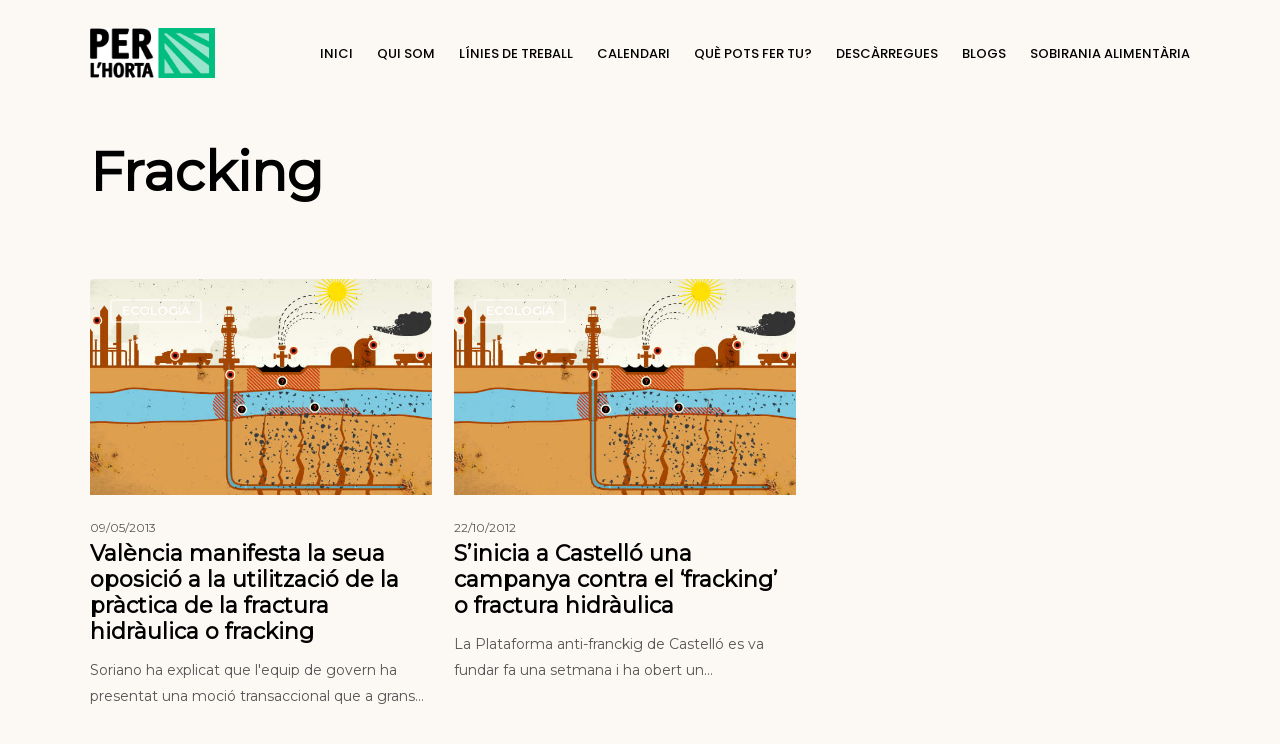

--- FILE ---
content_type: text/html; charset=UTF-8
request_url: https://perlhorta.info/tag/fracking/
body_size: 13908
content:
<!doctype html>
<html lang="ca" class="no-js">
<head>
	<meta charset="UTF-8">
	<meta name="viewport" content="width=device-width, initial-scale=1, maximum-scale=1, user-scalable=0" /><title>Fracking &#8211; Per L&#039;Horta · Defensem el territori</title>
<meta name='robots' content='max-image-preview:large' />
	<style>img:is([sizes="auto" i], [sizes^="auto," i]) { contain-intrinsic-size: 3000px 1500px }</style>
	<link rel='dns-prefetch' href='//fonts.googleapis.com' />
<link rel="alternate" type="application/rss+xml" title="Per L&#039;Horta · Defensem el territori &raquo; Canal d&#039;informació" href="https://perlhorta.info/feed/" />
<link rel="alternate" type="application/rss+xml" title="Per L&#039;Horta · Defensem el territori &raquo; Canal dels comentaris" href="https://perlhorta.info/comments/feed/" />
<link rel="alternate" type="application/rss+xml" title="Per L&#039;Horta · Defensem el territori &raquo; Fracking Canal de les etiquetes" href="https://perlhorta.info/tag/fracking/feed/" />
<link rel="preload" href="https://perlhorta.info/wp-content/themes/salient/css/fonts/icomoon.woff?v=1.6" as="font" type="font/woff" crossorigin="anonymous"><style id='global-styles-inline-css' type='text/css'>
:root{--wp--preset--aspect-ratio--square: 1;--wp--preset--aspect-ratio--4-3: 4/3;--wp--preset--aspect-ratio--3-4: 3/4;--wp--preset--aspect-ratio--3-2: 3/2;--wp--preset--aspect-ratio--2-3: 2/3;--wp--preset--aspect-ratio--16-9: 16/9;--wp--preset--aspect-ratio--9-16: 9/16;--wp--preset--color--black: #000000;--wp--preset--color--cyan-bluish-gray: #abb8c3;--wp--preset--color--white: #ffffff;--wp--preset--color--pale-pink: #f78da7;--wp--preset--color--vivid-red: #cf2e2e;--wp--preset--color--luminous-vivid-orange: #ff6900;--wp--preset--color--luminous-vivid-amber: #fcb900;--wp--preset--color--light-green-cyan: #7bdcb5;--wp--preset--color--vivid-green-cyan: #00d084;--wp--preset--color--pale-cyan-blue: #8ed1fc;--wp--preset--color--vivid-cyan-blue: #0693e3;--wp--preset--color--vivid-purple: #9b51e0;--wp--preset--gradient--vivid-cyan-blue-to-vivid-purple: linear-gradient(135deg,rgba(6,147,227,1) 0%,rgb(155,81,224) 100%);--wp--preset--gradient--light-green-cyan-to-vivid-green-cyan: linear-gradient(135deg,rgb(122,220,180) 0%,rgb(0,208,130) 100%);--wp--preset--gradient--luminous-vivid-amber-to-luminous-vivid-orange: linear-gradient(135deg,rgba(252,185,0,1) 0%,rgba(255,105,0,1) 100%);--wp--preset--gradient--luminous-vivid-orange-to-vivid-red: linear-gradient(135deg,rgba(255,105,0,1) 0%,rgb(207,46,46) 100%);--wp--preset--gradient--very-light-gray-to-cyan-bluish-gray: linear-gradient(135deg,rgb(238,238,238) 0%,rgb(169,184,195) 100%);--wp--preset--gradient--cool-to-warm-spectrum: linear-gradient(135deg,rgb(74,234,220) 0%,rgb(151,120,209) 20%,rgb(207,42,186) 40%,rgb(238,44,130) 60%,rgb(251,105,98) 80%,rgb(254,248,76) 100%);--wp--preset--gradient--blush-light-purple: linear-gradient(135deg,rgb(255,206,236) 0%,rgb(152,150,240) 100%);--wp--preset--gradient--blush-bordeaux: linear-gradient(135deg,rgb(254,205,165) 0%,rgb(254,45,45) 50%,rgb(107,0,62) 100%);--wp--preset--gradient--luminous-dusk: linear-gradient(135deg,rgb(255,203,112) 0%,rgb(199,81,192) 50%,rgb(65,88,208) 100%);--wp--preset--gradient--pale-ocean: linear-gradient(135deg,rgb(255,245,203) 0%,rgb(182,227,212) 50%,rgb(51,167,181) 100%);--wp--preset--gradient--electric-grass: linear-gradient(135deg,rgb(202,248,128) 0%,rgb(113,206,126) 100%);--wp--preset--gradient--midnight: linear-gradient(135deg,rgb(2,3,129) 0%,rgb(40,116,252) 100%);--wp--preset--font-size--small: 13px;--wp--preset--font-size--medium: 20px;--wp--preset--font-size--large: 36px;--wp--preset--font-size--x-large: 42px;--wp--preset--spacing--20: 0.44rem;--wp--preset--spacing--30: 0.67rem;--wp--preset--spacing--40: 1rem;--wp--preset--spacing--50: 1.5rem;--wp--preset--spacing--60: 2.25rem;--wp--preset--spacing--70: 3.38rem;--wp--preset--spacing--80: 5.06rem;--wp--preset--shadow--natural: 6px 6px 9px rgba(0, 0, 0, 0.2);--wp--preset--shadow--deep: 12px 12px 50px rgba(0, 0, 0, 0.4);--wp--preset--shadow--sharp: 6px 6px 0px rgba(0, 0, 0, 0.2);--wp--preset--shadow--outlined: 6px 6px 0px -3px rgba(255, 255, 255, 1), 6px 6px rgba(0, 0, 0, 1);--wp--preset--shadow--crisp: 6px 6px 0px rgba(0, 0, 0, 1);}:root { --wp--style--global--content-size: 1300px;--wp--style--global--wide-size: 1300px; }:where(body) { margin: 0; }.wp-site-blocks > .alignleft { float: left; margin-right: 2em; }.wp-site-blocks > .alignright { float: right; margin-left: 2em; }.wp-site-blocks > .aligncenter { justify-content: center; margin-left: auto; margin-right: auto; }:where(.is-layout-flex){gap: 0.5em;}:where(.is-layout-grid){gap: 0.5em;}.is-layout-flow > .alignleft{float: left;margin-inline-start: 0;margin-inline-end: 2em;}.is-layout-flow > .alignright{float: right;margin-inline-start: 2em;margin-inline-end: 0;}.is-layout-flow > .aligncenter{margin-left: auto !important;margin-right: auto !important;}.is-layout-constrained > .alignleft{float: left;margin-inline-start: 0;margin-inline-end: 2em;}.is-layout-constrained > .alignright{float: right;margin-inline-start: 2em;margin-inline-end: 0;}.is-layout-constrained > .aligncenter{margin-left: auto !important;margin-right: auto !important;}.is-layout-constrained > :where(:not(.alignleft):not(.alignright):not(.alignfull)){max-width: var(--wp--style--global--content-size);margin-left: auto !important;margin-right: auto !important;}.is-layout-constrained > .alignwide{max-width: var(--wp--style--global--wide-size);}body .is-layout-flex{display: flex;}.is-layout-flex{flex-wrap: wrap;align-items: center;}.is-layout-flex > :is(*, div){margin: 0;}body .is-layout-grid{display: grid;}.is-layout-grid > :is(*, div){margin: 0;}body{padding-top: 0px;padding-right: 0px;padding-bottom: 0px;padding-left: 0px;}:root :where(.wp-element-button, .wp-block-button__link){background-color: #32373c;border-width: 0;color: #fff;font-family: inherit;font-size: inherit;line-height: inherit;padding: calc(0.667em + 2px) calc(1.333em + 2px);text-decoration: none;}.has-black-color{color: var(--wp--preset--color--black) !important;}.has-cyan-bluish-gray-color{color: var(--wp--preset--color--cyan-bluish-gray) !important;}.has-white-color{color: var(--wp--preset--color--white) !important;}.has-pale-pink-color{color: var(--wp--preset--color--pale-pink) !important;}.has-vivid-red-color{color: var(--wp--preset--color--vivid-red) !important;}.has-luminous-vivid-orange-color{color: var(--wp--preset--color--luminous-vivid-orange) !important;}.has-luminous-vivid-amber-color{color: var(--wp--preset--color--luminous-vivid-amber) !important;}.has-light-green-cyan-color{color: var(--wp--preset--color--light-green-cyan) !important;}.has-vivid-green-cyan-color{color: var(--wp--preset--color--vivid-green-cyan) !important;}.has-pale-cyan-blue-color{color: var(--wp--preset--color--pale-cyan-blue) !important;}.has-vivid-cyan-blue-color{color: var(--wp--preset--color--vivid-cyan-blue) !important;}.has-vivid-purple-color{color: var(--wp--preset--color--vivid-purple) !important;}.has-black-background-color{background-color: var(--wp--preset--color--black) !important;}.has-cyan-bluish-gray-background-color{background-color: var(--wp--preset--color--cyan-bluish-gray) !important;}.has-white-background-color{background-color: var(--wp--preset--color--white) !important;}.has-pale-pink-background-color{background-color: var(--wp--preset--color--pale-pink) !important;}.has-vivid-red-background-color{background-color: var(--wp--preset--color--vivid-red) !important;}.has-luminous-vivid-orange-background-color{background-color: var(--wp--preset--color--luminous-vivid-orange) !important;}.has-luminous-vivid-amber-background-color{background-color: var(--wp--preset--color--luminous-vivid-amber) !important;}.has-light-green-cyan-background-color{background-color: var(--wp--preset--color--light-green-cyan) !important;}.has-vivid-green-cyan-background-color{background-color: var(--wp--preset--color--vivid-green-cyan) !important;}.has-pale-cyan-blue-background-color{background-color: var(--wp--preset--color--pale-cyan-blue) !important;}.has-vivid-cyan-blue-background-color{background-color: var(--wp--preset--color--vivid-cyan-blue) !important;}.has-vivid-purple-background-color{background-color: var(--wp--preset--color--vivid-purple) !important;}.has-black-border-color{border-color: var(--wp--preset--color--black) !important;}.has-cyan-bluish-gray-border-color{border-color: var(--wp--preset--color--cyan-bluish-gray) !important;}.has-white-border-color{border-color: var(--wp--preset--color--white) !important;}.has-pale-pink-border-color{border-color: var(--wp--preset--color--pale-pink) !important;}.has-vivid-red-border-color{border-color: var(--wp--preset--color--vivid-red) !important;}.has-luminous-vivid-orange-border-color{border-color: var(--wp--preset--color--luminous-vivid-orange) !important;}.has-luminous-vivid-amber-border-color{border-color: var(--wp--preset--color--luminous-vivid-amber) !important;}.has-light-green-cyan-border-color{border-color: var(--wp--preset--color--light-green-cyan) !important;}.has-vivid-green-cyan-border-color{border-color: var(--wp--preset--color--vivid-green-cyan) !important;}.has-pale-cyan-blue-border-color{border-color: var(--wp--preset--color--pale-cyan-blue) !important;}.has-vivid-cyan-blue-border-color{border-color: var(--wp--preset--color--vivid-cyan-blue) !important;}.has-vivid-purple-border-color{border-color: var(--wp--preset--color--vivid-purple) !important;}.has-vivid-cyan-blue-to-vivid-purple-gradient-background{background: var(--wp--preset--gradient--vivid-cyan-blue-to-vivid-purple) !important;}.has-light-green-cyan-to-vivid-green-cyan-gradient-background{background: var(--wp--preset--gradient--light-green-cyan-to-vivid-green-cyan) !important;}.has-luminous-vivid-amber-to-luminous-vivid-orange-gradient-background{background: var(--wp--preset--gradient--luminous-vivid-amber-to-luminous-vivid-orange) !important;}.has-luminous-vivid-orange-to-vivid-red-gradient-background{background: var(--wp--preset--gradient--luminous-vivid-orange-to-vivid-red) !important;}.has-very-light-gray-to-cyan-bluish-gray-gradient-background{background: var(--wp--preset--gradient--very-light-gray-to-cyan-bluish-gray) !important;}.has-cool-to-warm-spectrum-gradient-background{background: var(--wp--preset--gradient--cool-to-warm-spectrum) !important;}.has-blush-light-purple-gradient-background{background: var(--wp--preset--gradient--blush-light-purple) !important;}.has-blush-bordeaux-gradient-background{background: var(--wp--preset--gradient--blush-bordeaux) !important;}.has-luminous-dusk-gradient-background{background: var(--wp--preset--gradient--luminous-dusk) !important;}.has-pale-ocean-gradient-background{background: var(--wp--preset--gradient--pale-ocean) !important;}.has-electric-grass-gradient-background{background: var(--wp--preset--gradient--electric-grass) !important;}.has-midnight-gradient-background{background: var(--wp--preset--gradient--midnight) !important;}.has-small-font-size{font-size: var(--wp--preset--font-size--small) !important;}.has-medium-font-size{font-size: var(--wp--preset--font-size--medium) !important;}.has-large-font-size{font-size: var(--wp--preset--font-size--large) !important;}.has-x-large-font-size{font-size: var(--wp--preset--font-size--x-large) !important;}
:where(.wp-block-post-template.is-layout-flex){gap: 1.25em;}:where(.wp-block-post-template.is-layout-grid){gap: 1.25em;}
:where(.wp-block-columns.is-layout-flex){gap: 2em;}:where(.wp-block-columns.is-layout-grid){gap: 2em;}
:root :where(.wp-block-pullquote){font-size: 1.5em;line-height: 1.6;}
</style>
<link rel='stylesheet' id='contact-form-7-css' href='https://perlhorta.info/wp-content/plugins/contact-form-7/includes/css/styles.css?ver=6.0.4' type='text/css' media='all' />
<link rel='stylesheet' id='mailerlite_forms.css-css' href='https://perlhorta.info/wp-content/plugins/official-mailerlite-sign-up-forms/assets/css/mailerlite_forms.css?ver=1.7.13' type='text/css' media='all' />
<link rel='stylesheet' id='ppress-frontend-css' href='https://perlhorta.info/wp-content/plugins/wp-user-avatar/assets/css/frontend.min.css?ver=4.15.22' type='text/css' media='all' />
<link rel='stylesheet' id='ppress-flatpickr-css' href='https://perlhorta.info/wp-content/plugins/wp-user-avatar/assets/flatpickr/flatpickr.min.css?ver=4.15.22' type='text/css' media='all' />
<link rel='stylesheet' id='ppress-select2-css' href='https://perlhorta.info/wp-content/plugins/wp-user-avatar/assets/select2/select2.min.css?ver=b60b457421429462adf6cc9257bcaa5a' type='text/css' media='all' />
<link rel='stylesheet' id='salient-grid-system-css' href='https://perlhorta.info/wp-content/themes/salient/css/build/grid-system.css?ver=17.0.0' type='text/css' media='all' />
<link rel='stylesheet' id='main-styles-css' href='https://perlhorta.info/wp-content/themes/salient/css/build/style.css?ver=17.0.0' type='text/css' media='all' />
<link rel='stylesheet' id='nectar-cf7-css' href='https://perlhorta.info/wp-content/themes/salient/css/build/third-party/cf7.css?ver=17.0.0' type='text/css' media='all' />
<link rel='stylesheet' id='nectar_default_font_open_sans-css' href='https://fonts.googleapis.com/css?family=Open+Sans%3A300%2C400%2C600%2C700&#038;subset=latin%2Clatin-ext&#038;display=swap' type='text/css' media='all' />
<link rel='stylesheet' id='nectar-blog-masonry-core-css' href='https://perlhorta.info/wp-content/themes/salient/css/build/blog/masonry-core.css?ver=17.0.0' type='text/css' media='all' />
<link rel='stylesheet' id='nectar-blog-masonry-classic-enhanced-css' href='https://perlhorta.info/wp-content/themes/salient/css/build/blog/masonry-classic-enhanced.css?ver=17.0.0' type='text/css' media='all' />
<link rel='stylesheet' id='responsive-css' href='https://perlhorta.info/wp-content/themes/salient/css/build/responsive.css?ver=17.0.0' type='text/css' media='all' />
<link rel='stylesheet' id='skin-material-css' href='https://perlhorta.info/wp-content/themes/salient/css/build/skin-material.css?ver=17.0.0' type='text/css' media='all' />
<link rel='stylesheet' id='salient-wp-menu-dynamic-css' href='https://perlhorta.info/wp-content/uploads/salient/menu-dynamic.css?ver=32632' type='text/css' media='all' />
<style id='akismet-widget-style-inline-css' type='text/css'>

			.a-stats {
				--akismet-color-mid-green: #357b49;
				--akismet-color-white: #fff;
				--akismet-color-light-grey: #f6f7f7;

				max-width: 350px;
				width: auto;
			}

			.a-stats * {
				all: unset;
				box-sizing: border-box;
			}

			.a-stats strong {
				font-weight: 600;
			}

			.a-stats a.a-stats__link,
			.a-stats a.a-stats__link:visited,
			.a-stats a.a-stats__link:active {
				background: var(--akismet-color-mid-green);
				border: none;
				box-shadow: none;
				border-radius: 8px;
				color: var(--akismet-color-white);
				cursor: pointer;
				display: block;
				font-family: -apple-system, BlinkMacSystemFont, 'Segoe UI', 'Roboto', 'Oxygen-Sans', 'Ubuntu', 'Cantarell', 'Helvetica Neue', sans-serif;
				font-weight: 500;
				padding: 12px;
				text-align: center;
				text-decoration: none;
				transition: all 0.2s ease;
			}

			/* Extra specificity to deal with TwentyTwentyOne focus style */
			.widget .a-stats a.a-stats__link:focus {
				background: var(--akismet-color-mid-green);
				color: var(--akismet-color-white);
				text-decoration: none;
			}

			.a-stats a.a-stats__link:hover {
				filter: brightness(110%);
				box-shadow: 0 4px 12px rgba(0, 0, 0, 0.06), 0 0 2px rgba(0, 0, 0, 0.16);
			}

			.a-stats .count {
				color: var(--akismet-color-white);
				display: block;
				font-size: 1.5em;
				line-height: 1.4;
				padding: 0 13px;
				white-space: nowrap;
			}
		
</style>
<link rel='stylesheet' id='dynamic-css-css' href='https://perlhorta.info/wp-content/themes/salient/css/salient-dynamic-styles.css?ver=13304' type='text/css' media='all' />
<style id='dynamic-css-inline-css' type='text/css'>
body[data-bg-header="true"].category .container-wrap,body[data-bg-header="true"].author .container-wrap,body[data-bg-header="true"].date .container-wrap,body[data-bg-header="true"].blog .container-wrap{padding-top:var(--container-padding)!important}.archive.author .row .col.section-title span,.archive.category .row .col.section-title span,.archive.tag .row .col.section-title span,.archive.date .row .col.section-title span{padding-left:0}body.author #page-header-wrap #page-header-bg,body.category #page-header-wrap #page-header-bg,body.tag #page-header-wrap #page-header-bg,body.date #page-header-wrap #page-header-bg{height:auto;padding-top:8%;padding-bottom:8%;}.archive #page-header-wrap{height:auto;}.archive.category .row .col.section-title p,.archive.tag .row .col.section-title p{margin-top:10px;}body[data-bg-header="true"].archive .container-wrap.meta_overlaid_blog,body[data-bg-header="true"].category .container-wrap.meta_overlaid_blog,body[data-bg-header="true"].author .container-wrap.meta_overlaid_blog,body[data-bg-header="true"].date .container-wrap.meta_overlaid_blog{padding-top:0!important;}#page-header-bg[data-alignment="center"] .span_6 p{margin:0 auto;}body.archive #page-header-bg:not(.fullscreen-header) .span_6{position:relative;-webkit-transform:none;transform:none;top:0;}.blog-archive-header .nectar-author-gravatar img{width:125px;border-radius:100px;}.blog-archive-header .container .span_12 p{font-size:min(max(calc(1.3vw),16px),20px);line-height:1.5;margin-top:.5em;}body .page-header-no-bg.color-bg{padding:5% 0;}@media only screen and (max-width:999px){body .page-header-no-bg.color-bg{padding:7% 0;}}@media only screen and (max-width:690px){body .page-header-no-bg.color-bg{padding:9% 0;}.blog-archive-header .nectar-author-gravatar img{width:75px;}}.blog-archive-header.color-bg .col.section-title{border-bottom:0;padding:0;}.blog-archive-header.color-bg *{color:inherit!important;}.nectar-archive-tax-count{position:relative;padding:.5em;transform:translateX(0.25em) translateY(-0.75em);font-size:clamp(14px,0.3em,20px);display:inline-block;vertical-align:super;}.nectar-archive-tax-count:before{content:"";display:block;padding-bottom:100%;width:100%;position:absolute;top:50%;left:50%;transform:translate(-50%,-50%);border-radius:100px;background-color:currentColor;opacity:0.1;}@media only screen and (min-width:1000px){body #ajax-content-wrap.no-scroll{min-height:calc(100vh - 106px);height:calc(100vh - 106px)!important;}}@media only screen and (min-width:1000px){#page-header-wrap.fullscreen-header,#page-header-wrap.fullscreen-header #page-header-bg,html:not(.nectar-box-roll-loaded) .nectar-box-roll > #page-header-bg.fullscreen-header,.nectar_fullscreen_zoom_recent_projects,#nectar_fullscreen_rows:not(.afterLoaded) > div{height:calc(100vh - 105px);}.wpb_row.vc_row-o-full-height.top-level,.wpb_row.vc_row-o-full-height.top-level > .col.span_12{min-height:calc(100vh - 105px);}html:not(.nectar-box-roll-loaded) .nectar-box-roll > #page-header-bg.fullscreen-header{top:106px;}.nectar-slider-wrap[data-fullscreen="true"]:not(.loaded),.nectar-slider-wrap[data-fullscreen="true"]:not(.loaded) .swiper-container{height:calc(100vh - 104px)!important;}.admin-bar .nectar-slider-wrap[data-fullscreen="true"]:not(.loaded),.admin-bar .nectar-slider-wrap[data-fullscreen="true"]:not(.loaded) .swiper-container{height:calc(100vh - 104px - 32px)!important;}}.admin-bar[class*="page-template-template-no-header"] .wpb_row.vc_row-o-full-height.top-level,.admin-bar[class*="page-template-template-no-header"] .wpb_row.vc_row-o-full-height.top-level > .col.span_12{min-height:calc(100vh - 32px);}body[class*="page-template-template-no-header"] .wpb_row.vc_row-o-full-height.top-level,body[class*="page-template-template-no-header"] .wpb_row.vc_row-o-full-height.top-level > .col.span_12{min-height:100vh;}@media only screen and (max-width:999px){.using-mobile-browser #nectar_fullscreen_rows:not(.afterLoaded):not([data-mobile-disable="on"]) > div{height:calc(100vh - 116px);}.using-mobile-browser .wpb_row.vc_row-o-full-height.top-level,.using-mobile-browser .wpb_row.vc_row-o-full-height.top-level > .col.span_12,[data-permanent-transparent="1"].using-mobile-browser .wpb_row.vc_row-o-full-height.top-level,[data-permanent-transparent="1"].using-mobile-browser .wpb_row.vc_row-o-full-height.top-level > .col.span_12{min-height:calc(100vh - 116px);}html:not(.nectar-box-roll-loaded) .nectar-box-roll > #page-header-bg.fullscreen-header,.nectar_fullscreen_zoom_recent_projects,.nectar-slider-wrap[data-fullscreen="true"]:not(.loaded),.nectar-slider-wrap[data-fullscreen="true"]:not(.loaded) .swiper-container,#nectar_fullscreen_rows:not(.afterLoaded):not([data-mobile-disable="on"]) > div{height:calc(100vh - 63px);}.wpb_row.vc_row-o-full-height.top-level,.wpb_row.vc_row-o-full-height.top-level > .col.span_12{min-height:calc(100vh - 63px);}body[data-transparent-header="false"] #ajax-content-wrap.no-scroll{min-height:calc(100vh - 63px);height:calc(100vh - 63px);}}body .container-wrap .wpb_row[data-column-margin="40px"]:not(.full-width-section):not(.full-width-content){margin-bottom:40px;}body .container-wrap .vc_row-fluid[data-column-margin="40px"] > .span_12,html body .vc_row-fluid[data-column-margin="40px"] > .span_12,body .container-wrap .vc_row-fluid[data-column-margin="40px"] .full-page-inner > .container > .span_12,body .container-wrap .vc_row-fluid[data-column-margin="40px"] .full-page-inner > .span_12{margin-left:-20px;margin-right:-20px;}body .container-wrap .vc_row-fluid[data-column-margin="40px"] .wpb_column:not(.child_column),body .container-wrap .inner_row[data-column-margin="40px"] .child_column,html body .vc_row-fluid[data-column-margin="40px"] .wpb_column:not(.child_column),html body .inner_row[data-column-margin="40px"] .child_column{padding-left:20px;padding-right:20px;}.container-wrap .vc_row-fluid[data-column-margin="40px"].full-width-content > .span_12,html body .vc_row-fluid[data-column-margin="40px"].full-width-content > .span_12,.container-wrap .vc_row-fluid[data-column-margin="40px"].full-width-content .full-page-inner > .span_12{margin-left:0;margin-right:0;padding-left:20px;padding-right:20px;}.single-portfolio #full_width_portfolio .vc_row-fluid[data-column-margin="40px"].full-width-content > .span_12{padding-right:20px;}@media only screen and (max-width:999px) and (min-width:691px){.vc_row-fluid[data-column-margin="40px"] > .span_12 > .one-fourths:not([class*="vc_col-xs-"]),.vc_row-fluid .vc_row-fluid.inner_row[data-column-margin="40px"] > .span_12 > .one-fourths:not([class*="vc_col-xs-"]){margin-bottom:40px;}}@media only screen and (max-width:999px){.vc_row-fluid[data-column-margin="40px"] .wpb_column:not([class*="vc_col-xs-"]):not(.child_column):not(:last-child),.inner_row[data-column-margin="40px"] .child_column:not([class*="vc_col-xs-"]):not(:last-child){margin-bottom:40px;}}.screen-reader-text,.nectar-skip-to-content:not(:focus){border:0;clip:rect(1px,1px,1px,1px);clip-path:inset(50%);height:1px;margin:-1px;overflow:hidden;padding:0;position:absolute!important;width:1px;word-wrap:normal!important;}.row .col img:not([srcset]){width:auto;}.row .col img.img-with-animation.nectar-lazy:not([srcset]){width:100%;}
.subheader, .category .meta-category, .single-post .meta-category{
    display: none;
}
.masonry.classic_enhanced .masonry-blog-item .article-content-wrap{
    padding: 20px 0;
    background: transparent !important;
}
.masonry.classic_enhanced .masonry-blog-item .inner-wrap{
    box-shadow: none;
    background: transparent !important;
}
.row .col.section-title{
    border-bottom: none !important;
}



/* ### FOOTER ### */
.logosFooter{
    max-width: 100px !important;
}
.pLow{
    margin-bottom: 8px !important;
}
.pLow *{
    font-size: 9px;
    line-height: 14px;
    font-weight: 600;
}

#copyright p{
    font-size: 11px;
    color: #666 !important;
    line-height: 1.2 !important;
}

#copyright .span_5{
    width: 78%;
}
#copyright .span_7{
    width: 20%;
}

.footerMenu li{
    text-transform: uppercase;
    list-style: none;
    font-family: Poppins;
}

@media screen and (max-width: 1000px){
    #copyright .span_5, #copyright .span_7{
        width: 100%;
    }
}
</style>
<link rel='stylesheet' id='salient-child-style-css' href='https://perlhorta.info/wp-content/themes/salient-child/style.css?ver=17.0.0' type='text/css' media='all' />
<link rel='stylesheet' id='redux-google-fonts-salient_redux-css' href='https://fonts.googleapis.com/css?family=Poppins%3A500%7CMontserrat%3A400&#038;display=swap&#038;ver=6.7.4' type='text/css' media='all' />
<script type="text/javascript" src="https://perlhorta.info/wp-includes/js/jquery/jquery.min.js?ver=3.7.1" id="jquery-core-js"></script>
<script type="text/javascript" src="https://perlhorta.info/wp-includes/js/jquery/jquery-migrate.min.js?ver=3.4.1" id="jquery-migrate-js"></script>
<script type="text/javascript" src="https://perlhorta.info/wp-content/plugins/wp-user-avatar/assets/flatpickr/flatpickr.min.js?ver=4.15.22" id="ppress-flatpickr-js"></script>
<script type="text/javascript" src="https://perlhorta.info/wp-content/plugins/wp-user-avatar/assets/select2/select2.min.js?ver=4.15.22" id="ppress-select2-js"></script>
<script></script><link rel="https://api.w.org/" href="https://perlhorta.info/wp-json/" /><link rel="alternate" title="JSON" type="application/json" href="https://perlhorta.info/wp-json/wp/v2/tags/147" /><link rel="EditURI" type="application/rsd+xml" title="RSD" href="https://perlhorta.info/xmlrpc.php?rsd" />
<script type="text/javascript"> var root = document.getElementsByTagName( "html" )[0]; root.setAttribute( "class", "js" ); </script><!-- Google tag (gtag.js) -->
<script async src="https://www.googletagmanager.com/gtag/js?id=G-W9PH41QDE1"></script>
<script>
  window.dataLayer = window.dataLayer || [];
  function gtag(){dataLayer.push(arguments);}
  gtag('js', new Date());

  gtag('config', 'G-W9PH41QDE1');
</script><meta name="generator" content="Powered by WPBakery Page Builder - drag and drop page builder for WordPress."/>
<link rel="icon" href="https://perlhorta.info/wp-content/uploads/2013/05/cropped-logo-32x32.png" sizes="32x32" />
<link rel="icon" href="https://perlhorta.info/wp-content/uploads/2013/05/cropped-logo-192x192.png" sizes="192x192" />
<link rel="apple-touch-icon" href="https://perlhorta.info/wp-content/uploads/2013/05/cropped-logo-180x180.png" />
<meta name="msapplication-TileImage" content="https://perlhorta.info/wp-content/uploads/2013/05/cropped-logo-270x270.png" />
<noscript><style> .wpb_animate_when_almost_visible { opacity: 1; }</style></noscript>

<!-- Google Tag Manager -->
<script>(function(w,d,s,l,i){w[l]=w[l]||[];w[l].push({'gtm.start':
new Date().getTime(),event:'gtm.js'});var f=d.getElementsByTagName(s)[0],
j=d.createElement(s),dl=l!='dataLayer'?'&l='+l:'';j.async=true;j.src=
'https://www.googletagmanager.com/gtm.js?id='+i+dl;f.parentNode.insertBefore(j,f);
})(window,document,'script','dataLayer','GTM-N2NV7M74');</script>
<!-- End Google Tag Manager -->


</head><body data-rsssl=1 class="archive tag tag-fracking tag-147 wp-custom-logo material wpb-js-composer js-comp-ver-7.8.1 vc_responsive" data-footer-reveal="false" data-footer-reveal-shadow="none" data-header-format="default" data-body-border="off" data-boxed-style="" data-header-breakpoint="1000" data-dropdown-style="minimal" data-cae="easeOutCubic" data-cad="750" data-megamenu-width="contained" data-aie="none" data-ls="fancybox" data-apte="standard" data-hhun="0" data-fancy-form-rcs="default" data-form-style="default" data-form-submit="regular" data-is="minimal" data-button-style="slightly_rounded_shadow" data-user-account-button="false" data-flex-cols="true" data-col-gap="default" data-header-inherit-rc="false" data-header-search="false" data-animated-anchors="true" data-ajax-transitions="false" data-full-width-header="false" data-slide-out-widget-area="true" data-slide-out-widget-area-style="simple" data-user-set-ocm="off" data-loading-animation="none" data-bg-header="false" data-responsive="1" data-ext-responsive="true" data-ext-padding="90" data-header-resize="1" data-header-color="custom" data-transparent-header="false" data-cart="false" data-remove-m-parallax="" data-remove-m-video-bgs="" data-m-animate="0" data-force-header-trans-color="light" data-smooth-scrolling="0" data-permanent-transparent="false" >

	<!-- Google Tag Manager (noscript) -->
	<noscript><iframe src="https://www.googletagmanager.com/ns.html?id=GTM-N2NV7M74"
	height="0" width="0" style="display:none;visibility:hidden"></iframe></noscript>
	<!-- End Google Tag Manager (noscript) -->
	
	<script type="text/javascript">
	 (function(window, document) {

		 if(navigator.userAgent.match(/(Android|iPod|iPhone|iPad|BlackBerry|IEMobile|Opera Mini)/)) {
			 document.body.className += " using-mobile-browser mobile ";
		 }
		 if(navigator.userAgent.match(/Mac/) && navigator.maxTouchPoints && navigator.maxTouchPoints > 2) {
			document.body.className += " using-ios-device ";
		}

		 if( !("ontouchstart" in window) ) {

			 var body = document.querySelector("body");
			 var winW = window.innerWidth;
			 var bodyW = body.clientWidth;

			 if (winW > bodyW + 4) {
				 body.setAttribute("style", "--scroll-bar-w: " + (winW - bodyW - 4) + "px");
			 } else {
				 body.setAttribute("style", "--scroll-bar-w: 0px");
			 }
		 }

	 })(window, document);
   </script><a href="#ajax-content-wrap" class="nectar-skip-to-content">Skip to main content</a><div class="ocm-effect-wrap"><div class="ocm-effect-wrap-inner">	
	<div id="header-space"  data-header-mobile-fixed='1'></div> 
	
		<div id="header-outer" data-has-menu="true" data-has-buttons="no" data-header-button_style="default" data-using-pr-menu="false" data-mobile-fixed="1" data-ptnm="false" data-lhe="default" data-user-set-bg="#fcf9f5" data-format="default" data-permanent-transparent="false" data-megamenu-rt="0" data-remove-fixed="0" data-header-resize="1" data-cart="false" data-transparency-option="0" data-box-shadow="none" data-shrink-num="6" data-using-secondary="0" data-using-logo="1" data-logo-height="50" data-m-logo-height="40" data-padding="28" data-full-width="false" data-condense="false" >
		
<div id="search-outer" class="nectar">
	<div id="search">
		<div class="container">
			 <div id="search-box">
				 <div class="inner-wrap">
					 <div class="col span_12">
						  <form role="search" action="https://perlhorta.info/" method="GET">
														 <input type="text" name="s"  value="" aria-label="Search" placeholder="Search" />
							 
						<span>Hit enter to search or ESC to close</span>
												</form>
					</div><!--/span_12-->
				</div><!--/inner-wrap-->
			 </div><!--/search-box-->
			 <div id="close"><a href="#"><span class="screen-reader-text">Close Search</span>
				<span class="close-wrap"> <span class="close-line close-line1"></span> <span class="close-line close-line2"></span> </span>				 </a></div>
		 </div><!--/container-->
	</div><!--/search-->
</div><!--/search-outer-->

<header id="top">
	<div class="container">
		<div class="row">
			<div class="col span_3">
								<a id="logo" href="https://perlhorta.info" data-supplied-ml-starting-dark="false" data-supplied-ml-starting="false" data-supplied-ml="false" >
					<img class="stnd skip-lazy dark-version" width="336" height="134" alt="Per L&#039;Horta · Defensem el territori" src="https://perlhorta.info/wp-content/uploads/2013/05/logo_blanc.png"  />				</a>
							</div><!--/span_3-->

			<div class="col span_9 col_last">
									<div class="nectar-mobile-only mobile-header"><div class="inner"></div></div>
													<div class="slide-out-widget-area-toggle mobile-icon simple" data-custom-color="false" data-icon-animation="simple-transform">
						<div> <a href="#mobile-menu" role="button" aria-label="Navigation Menu" aria-expanded="false" class="closed">
							<span class="screen-reader-text">Menu</span><span aria-hidden="true"> <i class="lines-button x2"> <i class="lines"></i> </i> </span>						</a></div>
					</div>
				
									<nav aria-label="Main Menu">
													<ul class="sf-menu">
								<li id="menu-item-7415" class="menu-item menu-item-type-post_type menu-item-object-page menu-item-home nectar-regular-menu-item menu-item-7415"><a href="https://perlhorta.info/"><span class="menu-title-text">Inici</span></a></li>
<li id="menu-item-6979" class="menu-item menu-item-type-post_type menu-item-object-page nectar-regular-menu-item menu-item-6979"><a href="https://perlhorta.info/qui-som/"><span class="menu-title-text">Qui som</span></a></li>
<li id="menu-item-7206" class="menu-item menu-item-type-custom menu-item-object-custom menu-item-has-children nectar-regular-menu-item menu-item-7206"><a href="#" aria-haspopup="true" aria-expanded="false"><span class="menu-title-text">Línies de Treball</span></a>
<ul class="sub-menu">
	<li id="menu-item-7153" class="menu-item menu-item-type-custom menu-item-object-custom menu-item-has-children nectar-regular-menu-item menu-item-7153"><a href="#" aria-haspopup="true" aria-expanded="false"><span class="menu-title-text">Consum de proximitat</span><span class="sf-sub-indicator"><i class="fa fa-angle-right icon-in-menu" aria-hidden="true"></i></span></a>
	<ul class="sub-menu">
		<li id="menu-item-7152" class="menu-item menu-item-type-post_type menu-item-object-page nectar-regular-menu-item menu-item-7152"><a href="https://perlhorta.info/relacio-amb-el-model-alimentari/"><span class="menu-title-text">Relació amb el model alimentari</span></a></li>
		<li id="menu-item-7154" class="menu-item menu-item-type-custom menu-item-object-custom nectar-regular-menu-item menu-item-7154"><a target="_blank" rel="noopener" href="https://preusjustos.perlhorta.info/"><span class="menu-title-text">Preus Justos</span></a></li>
		<li id="menu-item-7155" class="menu-item menu-item-type-custom menu-item-object-custom nectar-regular-menu-item menu-item-7155"><a href="https://preusjustos.perlhorta.info/compra-local/"><span class="menu-title-text">Compra local</span></a></li>
	</ul>
</li>
	<li id="menu-item-7156" class="menu-item menu-item-type-custom menu-item-object-custom menu-item-has-children nectar-regular-menu-item menu-item-7156"><a href="#" aria-haspopup="true" aria-expanded="false"><span class="menu-title-text">Plans i model territorial</span><span class="sf-sub-indicator"><i class="fa fa-angle-right icon-in-menu" aria-hidden="true"></i></span></a>
	<ul class="sub-menu">
		<li id="menu-item-7157" class="menu-item menu-item-type-taxonomy menu-item-object-category nectar-regular-menu-item menu-item-7157"><a href="https://perlhorta.info/category/linies-de-treball/horta-es-futur-no-a-la-zal/"><span class="menu-title-text">Horta és futur &#8211; No a la ZAL</span></a></li>
		<li id="menu-item-7158" class="menu-item menu-item-type-taxonomy menu-item-object-category nectar-regular-menu-item menu-item-7158"><a href="https://perlhorta.info/category/linies-de-treball/pathorta/"><span class="menu-title-text">PAT Horta</span></a></li>
		<li id="menu-item-7159" class="menu-item menu-item-type-taxonomy menu-item-object-category nectar-regular-menu-item menu-item-7159"><a href="https://perlhorta.info/category/linies-de-treball/hortaesfutur/"><span class="menu-title-text">Horta és futur</span></a></li>
	</ul>
</li>
	<li id="menu-item-7160" class="menu-item menu-item-type-post_type menu-item-object-post nectar-regular-menu-item menu-item-7160"><a href="https://perlhorta.info/no-ampliacio-port-valencia/"><span class="menu-title-text">No a l’ampliació del Port de València</span></a></li>
	<li id="menu-item-7162" class="menu-item menu-item-type-taxonomy menu-item-object-category nectar-regular-menu-item menu-item-7162"><a href="https://perlhorta.info/category/linies-de-treball/escoles-per-lhorta/"><span class="menu-title-text">Escoles Per L&#8217;Horta</span></a></li>
	<li id="menu-item-7163" class="menu-item menu-item-type-post_type menu-item-object-page nectar-regular-menu-item menu-item-7163"><a href="https://perlhorta.info/mobilitat-sostenible/"><span class="menu-title-text">Mobilitat Sostenible</span></a></li>
	<li id="menu-item-7164" class="menu-item menu-item-type-post_type menu-item-object-page nectar-regular-menu-item menu-item-7164"><a href="https://perlhorta.info/lobservatori-ciutada-de-lhorta/"><span class="menu-title-text">Observatori ciutadà de l’Horta</span></a></li>
</ul>
</li>
<li id="menu-item-7171" class="menu-item menu-item-type-taxonomy menu-item-object-category nectar-regular-menu-item menu-item-7171"><a href="https://perlhorta.info/category/linies-de-treball/calendari/"><span class="menu-title-text">Calendari</span></a></li>
<li id="menu-item-6983" class="menu-item menu-item-type-post_type menu-item-object-page nectar-regular-menu-item menu-item-6983"><a href="https://perlhorta.info/que-pots-fer-tu/"><span class="menu-title-text">Què pots fer tu?</span></a></li>
<li id="menu-item-6981" class="menu-item menu-item-type-taxonomy menu-item-object-category nectar-regular-menu-item menu-item-6981"><a href="https://perlhorta.info/category/descarregues/"><span class="menu-title-text">Descàrregues</span></a></li>
<li id="menu-item-6982" class="menu-item menu-item-type-taxonomy menu-item-object-category nectar-regular-menu-item menu-item-6982"><a href="https://perlhorta.info/category/blogs/"><span class="menu-title-text">Blogs</span></a></li>
<li id="menu-item-7478" class="menu-item menu-item-type-post_type menu-item-object-page nectar-regular-menu-item menu-item-7478"><a href="https://perlhorta.info/sobirania-alimentaria/"><span class="menu-title-text">Sobirania alimentària</span></a></li>
							</ul>
													<ul class="buttons sf-menu" data-user-set-ocm="off">

								
							</ul>
						
					</nav>

					
				</div><!--/span_9-->

				
			</div><!--/row-->
			
<div id="mobile-menu" data-mobile-fixed="1">

	<div class="inner">

		
		<div class="menu-items-wrap row" data-has-secondary-text="false">

			<ul>
				<li class="menu-item menu-item-type-post_type menu-item-object-page menu-item-home menu-item-7415"><a href="https://perlhorta.info/">Inici</a></li>
<li class="menu-item menu-item-type-post_type menu-item-object-page menu-item-6979"><a href="https://perlhorta.info/qui-som/">Qui som</a></li>
<li class="menu-item menu-item-type-custom menu-item-object-custom menu-item-has-children menu-item-7206"><a href="#" aria-haspopup="true" aria-expanded="false">Línies de Treball</a>
<ul class="sub-menu">
	<li class="menu-item menu-item-type-custom menu-item-object-custom menu-item-has-children menu-item-7153"><a href="#" aria-haspopup="true" aria-expanded="false">Consum de proximitat</a>
	<ul class="sub-menu">
		<li class="menu-item menu-item-type-post_type menu-item-object-page menu-item-7152"><a href="https://perlhorta.info/relacio-amb-el-model-alimentari/">Relació amb el model alimentari</a></li>
		<li class="menu-item menu-item-type-custom menu-item-object-custom menu-item-7154"><a target="_blank" href="https://preusjustos.perlhorta.info/">Preus Justos</a></li>
		<li class="menu-item menu-item-type-custom menu-item-object-custom menu-item-7155"><a href="https://preusjustos.perlhorta.info/compra-local/">Compra local</a></li>
	</ul>
</li>
	<li class="menu-item menu-item-type-custom menu-item-object-custom menu-item-has-children menu-item-7156"><a href="#" aria-haspopup="true" aria-expanded="false">Plans i model territorial</a>
	<ul class="sub-menu">
		<li class="menu-item menu-item-type-taxonomy menu-item-object-category menu-item-7157"><a href="https://perlhorta.info/category/linies-de-treball/horta-es-futur-no-a-la-zal/">Horta és futur &#8211; No a la ZAL</a></li>
		<li class="menu-item menu-item-type-taxonomy menu-item-object-category menu-item-7158"><a href="https://perlhorta.info/category/linies-de-treball/pathorta/">PAT Horta</a></li>
		<li class="menu-item menu-item-type-taxonomy menu-item-object-category menu-item-7159"><a href="https://perlhorta.info/category/linies-de-treball/hortaesfutur/">Horta és futur</a></li>
	</ul>
</li>
	<li class="menu-item menu-item-type-post_type menu-item-object-post menu-item-7160"><a href="https://perlhorta.info/no-ampliacio-port-valencia/">No a l’ampliació del Port de València</a></li>
	<li class="menu-item menu-item-type-taxonomy menu-item-object-category menu-item-7162"><a href="https://perlhorta.info/category/linies-de-treball/escoles-per-lhorta/">Escoles Per L&#8217;Horta</a></li>
	<li class="menu-item menu-item-type-post_type menu-item-object-page menu-item-7163"><a href="https://perlhorta.info/mobilitat-sostenible/">Mobilitat Sostenible</a></li>
	<li class="menu-item menu-item-type-post_type menu-item-object-page menu-item-7164"><a href="https://perlhorta.info/lobservatori-ciutada-de-lhorta/">Observatori ciutadà de l’Horta</a></li>
</ul>
</li>
<li class="menu-item menu-item-type-taxonomy menu-item-object-category menu-item-7171"><a href="https://perlhorta.info/category/linies-de-treball/calendari/">Calendari</a></li>
<li class="menu-item menu-item-type-post_type menu-item-object-page menu-item-6983"><a href="https://perlhorta.info/que-pots-fer-tu/">Què pots fer tu?</a></li>
<li class="menu-item menu-item-type-taxonomy menu-item-object-category menu-item-6981"><a href="https://perlhorta.info/category/descarregues/">Descàrregues</a></li>
<li class="menu-item menu-item-type-taxonomy menu-item-object-category menu-item-6982"><a href="https://perlhorta.info/category/blogs/">Blogs</a></li>
<li class="menu-item menu-item-type-post_type menu-item-object-page menu-item-7478"><a href="https://perlhorta.info/sobirania-alimentaria/">Sobirania alimentària</a></li>


			</ul>

			
		</div><!--/menu-items-wrap-->

		<div class="below-menu-items-wrap">
					</div><!--/below-menu-items-wrap-->

	</div><!--/inner-->

</div><!--/mobile-menu-->
		</div><!--/container-->
	</header>		
	</div>
		<div id="ajax-content-wrap">
				<div class="row page-header-no-bg blog-archive-header"  data-alignment="left">
			<div class="container">
				<div class="col span_12 section-title">
																<span class="subheader">Tag</span>
										<h1>Fracking</h1>
														</div>
			</div>
		</div>

	
<div class="container-wrap">

	<div class="container main-content">

		<div class="row"><div class="post-area col  span_12 col_last masonry classic_enhanced  infinite_scroll" role="main" data-ams="8px" data-remove-post-date="0" data-remove-post-author="1" data-remove-post-comment-number="1" data-remove-post-nectar-love="1"> <div class="posts-container" data-load-animation="fade_in_from_bottom">
<article id="post-2583" class="regular masonry-blog-item post-2583 post type-post status-publish format-standard has-post-thumbnail category-ecologia tag-fracking">  
    
  <div class="inner-wrap animated">
    
    <div class="post-content">
      
      <a class="img-link" href="https://perlhorta.info/valencia-manifesta-la-seua-oposicio-a-la-utilitzacio-de-la-practica-de-la-fractura-hidraulica-o-fracking/"><span class="post-featured-img"><img class="nectar-lazy wp-post-image  skip-lazy" alt="fracking.jpg" height="403" width="600" data-nectar-img-src="https://perlhorta.info/wp-content/uploads/2013/05/fracking.jpg" data-nectar-img-srcset="" sizes="(min-width: 1600px) 20vw, (min-width: 1300px) 25vw, (min-width: 1000px) 33.3vw, (min-width: 690px) 50vw, 100vw" /></span></a>      
      <div class="content-inner">
        
        <a class="entire-meta-link" href="https://perlhorta.info/valencia-manifesta-la-seua-oposicio-a-la-utilitzacio-de-la-practica-de-la-fractura-hidraulica-o-fracking/"><span class="screen-reader-text">València manifesta la seua oposició a la utilització de la pràctica de la fractura hidràulica o fracking</span></a>
        
        <span class="meta-category"><a class="ecologia" href="https://perlhorta.info/category/actualitat/ecologia/">Ecologia</a></span>        
        <div class="article-content-wrap">
          
          <div class="post-header">
            <span>09/05/2013</span>            <h3 class="title"><a href="https://perlhorta.info/valencia-manifesta-la-seua-oposicio-a-la-utilitzacio-de-la-practica-de-la-fractura-hidraulica-o-fracking/"> València manifesta la seua oposició a la utilització de la pràctica de la fractura hidràulica o fracking</a></h3>
          </div>
          
          <div class="excerpt">Soriano ha explicat que l&#39;equip de govern ha presentat una moció transaccional que a grans&hellip;</div>
        </div><!--article-content-wrap-->
        
      </div><!--/content-inner-->
      
      
<div class="post-meta ">
  
  <span class="meta-author"> <a href="https://perlhorta.info/author/perlhorta/"> <i class="icon-default-style icon-salient-m-user"></i> perlhorta</a> </span> 
  
    
  <div class="nectar-love-wrap">
      </div>
    
</div><!--/post-meta-->        
    </div><!--/post-content-->
      
  </div><!--/inner-wrap-->
    
  </article>
<article id="post-2322" class="regular masonry-blog-item post-2322 post type-post status-publish format-standard has-post-thumbnail category-ecologia tag-castello tag-fracking">  
    
  <div class="inner-wrap animated">
    
    <div class="post-content">
      
      <a class="img-link" href="https://perlhorta.info/sinicia-a-castello-una-campanya-contra-el-fracking-o-fractura-hidraulica/"><span class="post-featured-img"><img class="nectar-lazy wp-post-image  skip-lazy" alt="fracking.jpg" height="403" width="600" data-nectar-img-src="https://perlhorta.info/wp-content/uploads/2012/10/fracking_0.jpg" data-nectar-img-srcset="" sizes="(min-width: 1600px) 20vw, (min-width: 1300px) 25vw, (min-width: 1000px) 33.3vw, (min-width: 690px) 50vw, 100vw" /></span></a>      
      <div class="content-inner">
        
        <a class="entire-meta-link" href="https://perlhorta.info/sinicia-a-castello-una-campanya-contra-el-fracking-o-fractura-hidraulica/"><span class="screen-reader-text">S&#8217;inicia a Castelló una campanya contra el &#8216;fracking&#8217; o fractura hidràulica</span></a>
        
        <span class="meta-category"><a class="ecologia" href="https://perlhorta.info/category/actualitat/ecologia/">Ecologia</a></span>        
        <div class="article-content-wrap">
          
          <div class="post-header">
            <span>22/10/2012</span>            <h3 class="title"><a href="https://perlhorta.info/sinicia-a-castello-una-campanya-contra-el-fracking-o-fractura-hidraulica/"> S&#8217;inicia a Castelló una campanya contra el &#8216;fracking&#8217; o fractura hidràulica</a></h3>
          </div>
          
          <div class="excerpt">La Plataforma anti-franckig de Castelló es va fundar fa una setmana i ha obert un&hellip;</div>
        </div><!--article-content-wrap-->
        
      </div><!--/content-inner-->
      
      
<div class="post-meta ">
  
  <span class="meta-author"> <a href="https://perlhorta.info/author/perlhorta/"> <i class="icon-default-style icon-salient-m-user"></i> perlhorta</a> </span> 
  
    
  <div class="nectar-love-wrap">
      </div>
    
</div><!--/post-meta-->        
    </div><!--/post-content-->
      
  </div><!--/inner-wrap-->
    
  </article></div>
		</div>

		
		</div>
	</div>
<div class="nectar-global-section before-footer"><div class="container normal-container row">
		<div id="fws_697ebc1f12707"  data-column-margin="default" data-midnight="light"  class="wpb_row vc_row-fluid vc_row full-width-section"  style="padding-top: 50px; padding-bottom: 50px; "><div class="row-bg-wrap" data-bg-animation="none" data-bg-animation-delay="" data-bg-overlay="false"><div class="inner-wrap row-bg-layer" ><div class="row-bg viewport-desktop using-bg-color"  style="background-color: #000000; "></div></div></div><div class="row_col_wrap_12 col span_12 light left">
	<div  class="vc_col-sm-12 wpb_column column_container vc_column_container col no-extra-padding inherit_tablet inherit_phone "  data-padding-pos="all" data-has-bg-color="false" data-bg-color="" data-bg-opacity="1" data-animation="" data-delay="0" >
		<div class="vc_column-inner" >
			<div class="wpb_wrapper">
				<div class="img-with-aniamtion-wrap " data-max-width="100%" data-max-width-mobile="default" data-shadow="none" data-animation="none"  style="margin-bottom: 50px; ">
      <div class="inner">
        <div class="hover-wrap"> 
          <div class="hover-wrap-inner">
            <img class="img-with-animation skip-lazy" data-delay="0" height="85" width="228" data-animation="none" src="https://perlhorta.info/wp-content/uploads/2013/05/logo.png" alt=""  />
          </div>
        </div>
      </div>
    </div><div id="fws_697ebc1f16246" data-midnight="" data-column-margin="40px" class="wpb_row vc_row-fluid vc_row inner_row"  style=""><div class="row-bg-wrap"> <div class="row-bg" ></div> </div><div class="row_col_wrap_12_inner col span_12  left">
	<div  class="vc_col-sm-4 wpb_column column_container vc_column_container col child_column no-extra-padding inherit_tablet inherit_phone "   data-padding-pos="all" data-has-bg-color="false" data-bg-color="" data-bg-opacity="1" data-animation="" data-delay="0" >
		<div class="vc_column-inner" >
		<div class="wpb_wrapper">
			
<div class="wpb_text_column wpb_content_element " >
	<div class="wpb_wrapper">
		<h6>Per l’Horta<br />
[estem a Ca Revolta] sta Teresa, 10<br />
46001 València (l’Horta)<br />
perlhorta[arrova]perlhorta.info</h6>
<h6><a href="https://perlhorta.info/index.php/avis-legal/">Avís Legal<br />
Política de privacitat<br />
Política de Cookies</a></h6>
<h6>Aquesta obra està sota una <a href="https://creativecommons.org/licenses/by-nc-sa/2.5/es/deed.ca" target="_blank" rel="noopener">Llicència de Creative Commons</a>.</h6>
	</div>
</div>




		</div> 
	</div>
	</div> 

	<div  class="vc_col-sm-4 wpb_column column_container vc_column_container col child_column no-extra-padding inherit_tablet inherit_phone "   data-padding-pos="all" data-has-bg-color="false" data-bg-color="" data-bg-opacity="1" data-animation="" data-delay="0" >
		<div class="vc_column-inner" >
		<div class="wpb_wrapper">
			<div  class="vc_wp_custommenu wpb_content_element footerMenu"><div class="widget widget_nav_menu"><div class="menu-footer-container"><ul id="menu-footer" class="menu"><li id="menu-item-7185" class="menu-item menu-item-type-post_type menu-item-object-post menu-item-7185"><a href="https://perlhorta.info/no-ampliacio-port-valencia/">NO a l’ampliació del Port de València</a></li>
<li id="menu-item-7186" class="menu-item menu-item-type-taxonomy menu-item-object-category menu-item-7186"><a href="https://perlhorta.info/category/linies-de-treball/horta-es-futur-no-a-la-zal/">Horta és futur &#8211; No a la ZAL</a></li>
<li id="menu-item-7187" class="menu-item menu-item-type-taxonomy menu-item-object-category menu-item-7187"><a href="https://perlhorta.info/category/linies-de-treball/pathorta/">PatHorta</a></li>
<li id="menu-item-7188" class="menu-item menu-item-type-taxonomy menu-item-object-category menu-item-7188"><a href="https://perlhorta.info/category/linies-de-treball/escoles-per-lhorta/">Escoles Per L&#8217;Horta</a></li>
<li id="menu-item-7189" class="menu-item menu-item-type-taxonomy menu-item-object-category menu-item-7189"><a href="https://perlhorta.info/category/linies-de-treball/calendari/">Calendari</a></li>
<li id="menu-item-7190" class="menu-item menu-item-type-taxonomy menu-item-object-category menu-item-7190"><a href="https://perlhorta.info/category/linies-de-treball/per-lhorta-en-bici/">Per L&#8217;horta en bici</a></li>
</ul></div></div></div>
	<div class="wpb_raw_code wpb_raw_html wpb_content_element" >
		<div class="wpb_wrapper">
			<div class="footerMenu">
<ul>
<li><a href="https://perlhorta.info/category/galeria-dimatges/">GALERIA D'IMATGES</a></li>
<li><a href="https://perlhorta.info/category/videoteca/">VIDEOTECA</a></li>
</ul>
</div>
		</div>
	</div>

		</div> 
	</div>
	</div> 

	<div  class="vc_col-sm-4 wpb_column column_container vc_column_container col child_column no-extra-padding inherit_tablet inherit_phone "   data-padding-pos="all" data-has-bg-color="false" data-bg-color="" data-bg-opacity="1" data-animation="" data-delay="0" >
		<div class="vc_column-inner" >
		<div class="wpb_wrapper">
			
<div class="wpb_text_column wpb_content_element  pLow" >
	<div class="wpb_wrapper">
		<p>El projecte ‘XARXES CIUTADANES i PROBLEMÀTIQUES TERRITORIALS: DESTRUCCIÓ DE L’HORTA I CANVI CLIMÀTIC’ ha estat subvencionat per:</p>
	</div>
</div>



<div class="img-with-aniamtion-wrap " data-max-width="100%" data-max-width-mobile="default" data-shadow="none" data-animation="none" >
      <div class="inner">
        <div class="hover-wrap"> 
          <div class="hover-wrap-inner">
            <img class="img-with-animation logosFooter skip-lazy" data-delay="0" height="220" width="452" data-animation="none" src="https://perlhorta.info/wp-content/uploads/2025/01/diputacio.png" alt=""  />
          </div>
        </div>
      </div>
    </div>
<div class="wpb_text_column wpb_content_element  pLow" >
	<div class="wpb_wrapper">
		<p>El projecte ‘XARXES CIUTADANES i PROBLEMÀTIQUES TERRITORIALS A L’HORTA: SOCIETAT CIVIL I PREUS JUSTOS AL CAMP’ ha estat subvencionat per:</p>
	</div>
</div>



<div class="img-with-aniamtion-wrap " data-max-width="100%" data-max-width-mobile="default" data-shadow="none" data-animation="none" >
      <div class="inner">
        <div class="hover-wrap"> 
          <div class="hover-wrap-inner">
            <img class="img-with-animation logosFooter skip-lazy" data-delay="0" height="292" width="556" data-animation="none" src="https://perlhorta.info/wp-content/uploads/2025/01/diputacio-transparencia.png" alt=""  />
          </div>
        </div>
      </div>
    </div>
<div class="wpb_text_column wpb_content_element  pLow" >
	<div class="wpb_wrapper">
		<p>El projecte ‘SOSTENIM L’HORTA’ ha estat subvencionat per:</p>
	</div>
</div>



<div class="img-with-aniamtion-wrap " data-max-width="100%" data-max-width-mobile="default" data-shadow="none" data-animation="none" >
      <div class="inner">
        <div class="hover-wrap"> 
          <div class="hover-wrap-inner">
            <img class="img-with-animation logosFooter skip-lazy" data-delay="0" height="174" width="512" data-animation="none" src="https://perlhorta.info/wp-content/uploads/2025/01/Ajuntament_de_València.png" alt=""  />
          </div>
        </div>
      </div>
    </div>
<div class="wpb_text_column wpb_content_element  pLow" >
	<div class="wpb_wrapper">
		<p>El projecte ‘LA CIUTAT I L’HORTA: PARTICIPACIÓ CIUTADANA PER AL FUTUR DE L’HORTA’ ha estat subvencionat per:</p>
	</div>
</div>



<div class="img-with-aniamtion-wrap " data-max-width="100%" data-max-width-mobile="default" data-shadow="none" data-animation="none" >
      <div class="inner">
        <div class="hover-wrap"> 
          <div class="hover-wrap-inner">
            <img class="img-with-animation logosFooter skip-lazy" data-delay="0" height="191" width="400" data-animation="none" src="https://perlhorta.info/wp-content/uploads/2025/01/generalitat-valenciana.png" alt=""  />
          </div>
        </div>
      </div>
    </div>
		</div> 
	</div>
	</div> 
</div></div>
			</div> 
		</div>
	</div> 
</div></div>
</div></div></div>

<div id="footer-outer" data-midnight="light" data-cols="4" data-custom-color="true" data-disable-copyright="false" data-matching-section-color="false" data-copyright-line="false" data-using-bg-img="false" data-bg-img-overlay="1.0" data-full-width="false" data-using-widget-area="true" data-link-hover="default">
	
		
	<div id="footer-widgets" data-has-widgets="false" data-cols="4">
		
		<div class="container">
			
						
			<div class="row">
				
								
				<div class="col span_3">
												<div class="widget">			
							</div>
											</div>
					
											
						<div class="col span_3">
																<div class="widget">			
									</div>
																
							</div>
							
												
						
													<div class="col span_3">
																		<div class="widget">			
										</div>		   
																		
								</div>
														
															<div class="col span_3">
																				<div class="widget">		
											</div>
																				
									</div>
																
							</div>
													</div><!--/container-->
					</div><!--/footer-widgets-->
					
					
  <div class="row" id="copyright" data-layout="default">
	
	<div class="container">
	   
				<div class="col span_5">
		   
			<p>Per l'Horta 2024 · Tots els textos que no provinguen d'un mitjà exterior (citats a l'article) es troben sota una llicència CREATIVE COMMONS Reconeixement-NoComercial-CompartirIgual 4.0 Internacional (CC BY-NC-SA 4.0)</p>
		</div><!--/span_5-->
			   
	  <div class="col span_7 col_last">
      <ul class="social">
        <li><a target="_blank" rel="noopener" href="https://x.com/perlhorta"><span class="screen-reader-text">twitter</span><i class="fa fa-twitter" aria-hidden="true"></i></a></li><li><a target="_blank" rel="noopener" href="https://www.facebook.com/perlhorta"><span class="screen-reader-text">facebook</span><i class="fa fa-facebook" aria-hidden="true"></i></a></li><li><a target="_blank" rel="noopener" href="https://www.youtube.com/channel/UC-cbOHNWpRU35g5bM390dFA"><span class="screen-reader-text">youtube</span><i class="fa fa-youtube-play" aria-hidden="true"></i></a></li><li><a target="_blank" rel="noopener" href="https://www.instagram.com/perlhorta/"><span class="screen-reader-text">instagram</span><i class="fa fa-instagram" aria-hidden="true"></i></a></li>      </ul>
	  </div><!--/span_7-->
    
	  	
	</div><!--/container-->
  </div><!--/row-->
		
</div><!--/footer-outer-->


</div> <!--/ajax-content-wrap-->

</div></div><!--/ocm-effect-wrap--><script type="text/html" id="wpb-modifications"> window.wpbCustomElement = 1; </script><link rel='stylesheet' id='js_composer_front-css' href='https://perlhorta.info/wp-content/plugins/js_composer_salient/assets/css/js_composer.min.css?ver=7.8.1' type='text/css' media='all' />
<link data-pagespeed-no-defer data-nowprocket data-wpacu-skip data-no-optimize data-noptimize rel='stylesheet' id='main-styles-non-critical-css' href='https://perlhorta.info/wp-content/themes/salient/css/build/style-non-critical.css?ver=17.0.0' type='text/css' media='all' />
<link rel='stylesheet' id='font-awesome-css' href='https://perlhorta.info/wp-content/themes/salient/css/font-awesome.min.css?ver=4.7.1' type='text/css' media='all' />
<link data-pagespeed-no-defer data-nowprocket data-wpacu-skip data-no-optimize data-noptimize rel='stylesheet' id='fancyBox-css' href='https://perlhorta.info/wp-content/themes/salient/css/build/plugins/jquery.fancybox.css?ver=3.3.1' type='text/css' media='all' />
<link data-pagespeed-no-defer data-nowprocket data-wpacu-skip data-no-optimize data-noptimize rel='stylesheet' id='nectar-ocm-core-css' href='https://perlhorta.info/wp-content/themes/salient/css/build/off-canvas/core.css?ver=17.0.0' type='text/css' media='all' />
<link data-pagespeed-no-defer data-nowprocket data-wpacu-skip data-no-optimize data-noptimize rel='stylesheet' id='nectar-ocm-simple-css' href='https://perlhorta.info/wp-content/themes/salient/css/build/off-canvas/simple-dropdown.css?ver=17.0.0' type='text/css' media='all' />
<script type="text/javascript" src="https://perlhorta.info/wp-includes/js/dist/hooks.min.js?ver=4d63a3d491d11ffd8ac6" id="wp-hooks-js"></script>
<script type="text/javascript" src="https://perlhorta.info/wp-includes/js/dist/i18n.min.js?ver=5e580eb46a90c2b997e6" id="wp-i18n-js"></script>
<script type="text/javascript" id="wp-i18n-js-after">
/* <![CDATA[ */
wp.i18n.setLocaleData( { 'text direction\u0004ltr': [ 'ltr' ] } );
/* ]]> */
</script>
<script type="text/javascript" src="https://perlhorta.info/wp-content/plugins/contact-form-7/includes/swv/js/index.js?ver=6.0.4" id="swv-js"></script>
<script type="text/javascript" id="contact-form-7-js-translations">
/* <![CDATA[ */
( function( domain, translations ) {
	var localeData = translations.locale_data[ domain ] || translations.locale_data.messages;
	localeData[""].domain = domain;
	wp.i18n.setLocaleData( localeData, domain );
} )( "contact-form-7", {"translation-revision-date":"2025-01-14 08:04:34+0000","generator":"GlotPress\/4.0.1","domain":"messages","locale_data":{"messages":{"":{"domain":"messages","plural-forms":"nplurals=2; plural=n != 1;","lang":"ca"},"This contact form is placed in the wrong place.":["Aquest formulari de contacte est\u00e0 col\u00b7locat en el lloc equivocat."],"Error:":["Error:"]}},"comment":{"reference":"includes\/js\/index.js"}} );
/* ]]> */
</script>
<script type="text/javascript" id="contact-form-7-js-before">
/* <![CDATA[ */
var wpcf7 = {
    "api": {
        "root": "https:\/\/perlhorta.info\/wp-json\/",
        "namespace": "contact-form-7\/v1"
    },
    "cached": 1
};
/* ]]> */
</script>
<script type="text/javascript" src="https://perlhorta.info/wp-content/plugins/contact-form-7/includes/js/index.js?ver=6.0.4" id="contact-form-7-js"></script>
<script type="text/javascript" id="ppress-frontend-script-js-extra">
/* <![CDATA[ */
var pp_ajax_form = {"ajaxurl":"https:\/\/perlhorta.info\/wp-admin\/admin-ajax.php","confirm_delete":"Are you sure?","deleting_text":"Deleting...","deleting_error":"An error occurred. Please try again.","nonce":"7f8d909fb4","disable_ajax_form":"false","is_checkout":"0","is_checkout_tax_enabled":"0","is_checkout_autoscroll_enabled":"true"};
/* ]]> */
</script>
<script type="text/javascript" src="https://perlhorta.info/wp-content/plugins/wp-user-avatar/assets/js/frontend.min.js?ver=4.15.22" id="ppress-frontend-script-js"></script>
<script type="text/javascript" src="https://perlhorta.info/wp-content/themes/salient/js/build/third-party/jquery.easing.min.js?ver=1.3" id="jquery-easing-js"></script>
<script type="text/javascript" src="https://perlhorta.info/wp-content/themes/salient/js/build/third-party/jquery.mousewheel.min.js?ver=3.1.13" id="jquery-mousewheel-js"></script>
<script type="text/javascript" src="https://perlhorta.info/wp-content/themes/salient/js/build/priority.js?ver=17.0.0" id="nectar_priority-js"></script>
<script type="text/javascript" src="https://perlhorta.info/wp-content/themes/salient/js/build/third-party/transit.min.js?ver=0.9.9" id="nectar-transit-js"></script>
<script type="text/javascript" src="https://perlhorta.info/wp-content/themes/salient/js/build/third-party/waypoints.js?ver=4.0.2" id="nectar-waypoints-js"></script>
<script type="text/javascript" src="https://perlhorta.info/wp-content/themes/salient/js/build/third-party/imagesLoaded.min.js?ver=4.1.4" id="imagesLoaded-js"></script>
<script type="text/javascript" src="https://perlhorta.info/wp-content/themes/salient/js/build/third-party/hoverintent.min.js?ver=1.9" id="hoverintent-js"></script>
<script type="text/javascript" src="https://perlhorta.info/wp-content/themes/salient/js/build/third-party/jquery.fancybox.js?ver=3.3.9" id="fancyBox-js"></script>
<script type="text/javascript" src="https://perlhorta.info/wp-content/themes/salient/js/build/third-party/anime.min.js?ver=4.5.1" id="anime-js"></script>
<script type="text/javascript" src="https://perlhorta.info/wp-content/themes/salient/js/build/third-party/infinitescroll.js?ver=1.1" id="infinite-scroll-js"></script>
<script type="text/javascript" src="https://perlhorta.info/wp-content/themes/salient/js/build/third-party/isotope.min.js?ver=7.6" id="isotope-js"></script>
<script type="text/javascript" src="https://perlhorta.info/wp-content/themes/salient/js/build/elements/nectar-blog.js?ver=17.0.0" id="nectar-masonry-blog-js"></script>
<script type="text/javascript" src="https://perlhorta.info/wp-content/plugins/salient-core/js/third-party/touchswipe.min.js?ver=1.0" id="touchswipe-js"></script>
<script type="text/javascript" src="https://perlhorta.info/wp-content/themes/salient/js/build/third-party/flexslider.min.js?ver=2.1" id="flexslider-js"></script>
<script type="text/javascript" src="https://perlhorta.info/wp-content/themes/salient/js/build/third-party/superfish.js?ver=1.5.8" id="superfish-js"></script>
<script type="text/javascript" id="nectar-frontend-js-extra">
/* <![CDATA[ */
var nectarLove = {"ajaxurl":"https:\/\/perlhorta.info\/wp-admin\/admin-ajax.php","postID":"2583","rooturl":"https:\/\/perlhorta.info","disqusComments":"false","loveNonce":"868d293e15","mapApiKey":""};
var nectarOptions = {"delay_js":"false","smooth_scroll":"false","quick_search":"false","react_compat":"disabled","header_entrance":"false","body_border_func":"default","body_border_mobile":"0","dropdown_hover_intent":"default","simplify_ocm_mobile":"0","mobile_header_format":"default","ocm_btn_position":"default","left_header_dropdown_func":"default","ajax_add_to_cart":"0","ocm_remove_ext_menu_items":"remove_images","woo_product_filter_toggle":"0","woo_sidebar_toggles":"true","woo_sticky_sidebar":"0","woo_minimal_product_hover":"default","woo_minimal_product_effect":"default","woo_related_upsell_carousel":"false","woo_product_variable_select":"default","woo_using_cart_addons":"false","view_transitions_effect":""};
var nectar_front_i18n = {"menu":"Menu","next":"Next","previous":"Previous","close":"Close"};
/* ]]> */
</script>
<script type="text/javascript" src="https://perlhorta.info/wp-content/themes/salient/js/build/init.js?ver=17.0.0" id="nectar-frontend-js"></script>
<script type="text/javascript" src="https://perlhorta.info/wp-content/plugins/js_composer_salient/assets/js/dist/js_composer_front.min.js?ver=7.8.1" id="wpb_composer_front_js-js"></script>
<script></script></body>
</html>
<!--
Performance optimized by W3 Total Cache. Learn more: https://www.boldgrid.com/w3-total-cache/


Served from: perlhorta.info @ 2026-02-01 04:36:15 by W3 Total Cache
-->